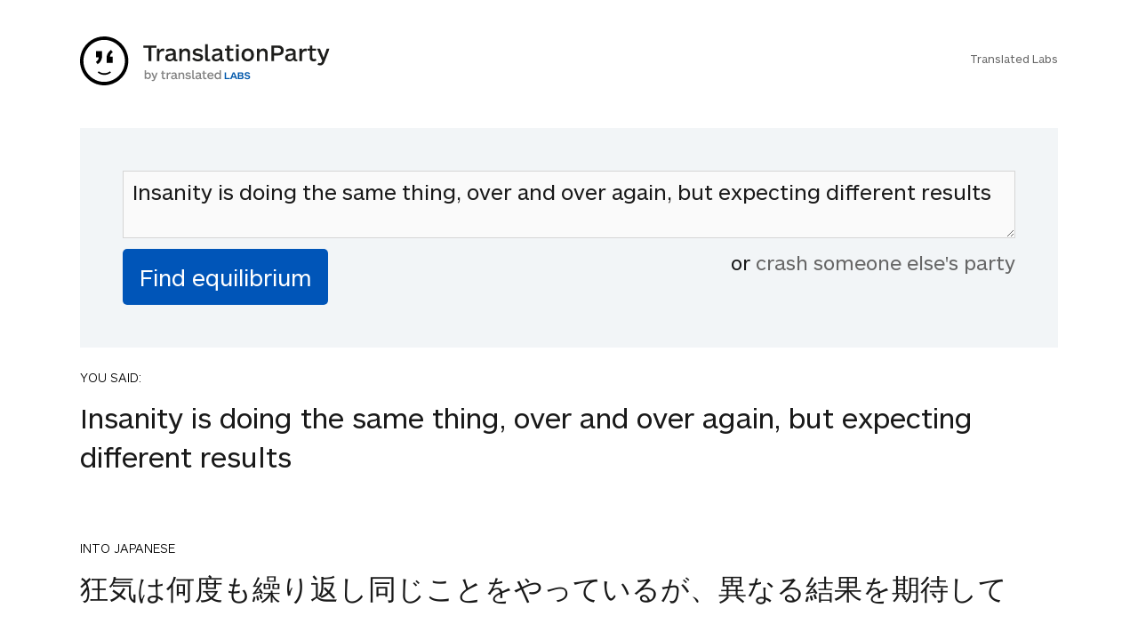

--- FILE ---
content_type: text/html; charset=UTF-8
request_url: https://www.translationparty.com/insanity-is-doing-the-same-thing-over-and-over-7999924
body_size: 4831
content:
<html>
<head>
    <meta http-equiv="Content-Type" content="text/html; charset=utf-8">
    <meta http-equiv="X-UA-Compatible" content="IE=edge,chrome=1">
    <meta name="viewport" content="width=device-width, initial-scale=1.0, maximum-scale=1.0, user-scalable=no" />
    <title>Insanity is doing the same thing, ove - TranslationParty</title>            
    <meta name="robots" content="index,follow">
    <link rel="canonical" href="https://www.translationparty.com/insanity-is-doing-the-same-thing-over-and-over-7999924" />
    <meta name="description" content="Insanity is doing the same thing, over and over again, but expecting different results "/>
    <link href='//fonts.googleapis.com/css?family=Lato:300,400' rel='stylesheet' type='text/css'>
    <link href='/css/screen.min.css?20190110a' rel='stylesheet' type='text/css'>
    <script type="text/javascript" src="//ajax.googleapis.com/ajax/libs/jquery/2.0.3/jquery.min.js"></script>
    
    <script type="text/javascript" src="/js/tparty.min.js?20190110a"></script>

    <style>.async-hide { opacity: 0 !important} </style>
    <script>(function(a,s,y,n,c,h,i,d,e){s.className+=' '+y;h.start=1*new Date;
    h.end=i=function(){s.className=s.className.replace(RegExp(' ?'+y),'')};
    (a[n]=a[n]||[]).hide=h;setTimeout(function(){i();h.end=null},c);h.timeout=c;
    })(window,document.documentElement,'async-hide','dataLayer',4000,
    {'GTM-TWJBXDB':true});</script>

    <!-- Google tag (gtag.js) -->
<script async src="https://www.googletagmanager.com/gtag/js?id=G-XLTJNHPHY4"></script>
<script>
  window.dataLayer = window.dataLayer || [];
  function gtag(){dataLayer.push(arguments);}
  gtag('js', new Date());

  gtag('config', 'G-XLTJNHPHY4');
</script>


    <meta property="og:title" content="TranslationParty - Find The Equilibrium" />
    
</head>
<body class="a-party" data-id="7999924" data-shorturl="https://goo.gl/0aQUmk">  
<div class="card brand">
    <br/>
    <div class="card_inner">
    <a href="//www.translationparty.com"><img src="/img/translation-party.svg"></a>
    <p class="labs"><br/><a href="https://translatedlabs.com">Translated Labs</a></p>
    </div>
</div> 
<div class="flip_container" id="party-form"> 
     
    <div class="flip_frame">
        <div id="formBox" class="card front no-border">
             
            <div class="card_inner">
                <form action="javascript:void(0);" id="form">
                    <!--
                    <div class="live">LIVE</div>
                    <div id="ticker"><div class="inner"></div></div> 
                    -->
                    <textarea class="phrase" type="text" id="phrase-textarea" placeholder="Start with an English phrase&hellip;">Insanity is doing the same thing, over and over again, but expecting different results</textarea>
                    <input id="find-equilibrium-btn" type="submit" name="submit" class="button margin_none" value="Find equilibrium" />    
                    <div id="crash-other-parties"> or <a href="/more-parties">crash someone else's party</a></div>        
                    <div style="clear:both"></div>            
                </form>    
            </div>
        </div>

    </div>

</div>

<div id="results">
    <div class="card" style="">
        <div class="card_inner">
            <p class="language">YOU SAID:</p>
            <p class="s">Insanity is doing the same thing, over and over again, but expecting different results</p>            
        </div> 
    </div>
    <div class="card" style="">
        <div class="card_inner">
            <p class="language">INTO JAPANESE</p>
            <p class="s">狂気は何度も繰り返し同じことをやっているが、異なる結果を期待して</p>            
        </div> 
    </div>
    <div class="card" style="">
        <div class="card_inner">
            <p class="language">BACK INTO ENGLISH</p>
            <p class="s">Again what crazy hoping for doing the same thing, but different results</p>            
        </div> 
    </div>
    <div class="card" style="">
        <div class="card_inner">
            <p class="language">INTO JAPANESE</p>
            <p class="s">再び狂気の異なる結果が、同じことをやっているを期待して</p>            
        </div> 
    </div>
    <div class="card" style="">
        <div class="card_inner">
            <p class="language">BACK INTO ENGLISH</p>
            <p class="s">Found another crazy doing the same thing expecting</p>            
        </div> 
    </div>
    <div class="card" style="">
        <div class="card_inner">
            <p class="language">INTO JAPANESE</p>
            <p class="s">期待して同じことを行う別の狂気を発見します。</p>            
        </div> 
    </div>
    <div class="card" style="">
        <div class="card_inner">
            <p class="language">BACK INTO ENGLISH</p>
            <p class="s">Discover the different insanity doing the same thing and expecting.</p>            
        </div> 
    </div>
    <div class="card" style="">
        <div class="card_inner">
            <p class="language">INTO JAPANESE</p>
            <p class="s">同じことをやっていると期待して別の狂気を発見します。</p>            
        </div> 
    </div>
    <div class="card" style="">
        <div class="card_inner">
            <p class="language">BACK INTO ENGLISH</p>
            <p class="s">Doing the same things and expect and discover another crazy.</p>            
        </div> 
    </div>
    <div class="card" style="">
        <div class="card_inner">
            <p class="language">INTO JAPANESE</p>
            <p class="s">同じことをやっていると期待し、別の狂気を発見します。</p>            
        </div> 
    </div>
    <div class="card" style="">
        <div class="card_inner">
            <p class="language">BACK INTO ENGLISH</p>
            <p class="s">Discover another crazy, I expect doing the same thing.</p>            
        </div> 
    </div>
    <div class="card" style="">
        <div class="card_inner">
            <p class="language">INTO JAPANESE</p>
            <p class="s">別の狂気を発見、私は同じことを期待します。</p>            
        </div> 
    </div>
    <div class="card" style="">
        <div class="card_inner">
            <p class="language">BACK INTO ENGLISH</p>
            <p class="s">Found another crazy, I expect the same thing.</p>            
        </div> 
    </div>
    <div class="card" style="">
        <div class="card_inner">
            <p class="language">INTO JAPANESE</p>
            <p class="s">同じことを期待別の狂気を発見します。</p>            
        </div> 
    </div>
    <div class="card" style="">
        <div class="card_inner">
            <p class="language">BACK INTO ENGLISH</p>
            <p class="s">Expect another crazy discovers the same thing.</p>            
        </div> 
    </div>
    <div class="card" style="">
        <div class="card_inner">
            <p class="language">INTO JAPANESE</p>
            <p class="s">別の狂気を発見同じことを期待してください。</p>            
        </div> 
    </div>
    <div class="card" style="">
        <div class="card_inner">
            <p class="language">BACK INTO ENGLISH</p>
            <p class="s">Another crazy should expect to find the same thing.</p>            
        </div> 
    </div>
    <div class="card" style="">
        <div class="card_inner">
            <p class="language">INTO JAPANESE</p>
            <p class="s">クレイジーは、同じものを見つけるはずです。</p>            
        </div> 
    </div>
    <div class="card" style="">
        <div class="card_inner">
            <p class="language">BACK INTO ENGLISH</p>
            <p class="s">Crazy should find the same things.</p>            
        </div> 
    </div>
    <div class="card" style="">
        <div class="card_inner">
            <p class="language">INTO JAPANESE</p>
            <p class="s">クレイジーは、同じものを見つける必要があります。</p>            
        </div> 
    </div>
    <div class="card" style="background:lightgreen">
        <div class="card_inner">
            <p class="language">BACK INTO ENGLISH</p>
            <p class="s">You should find the same crazy.</p>            
        </div> 
    </div>
    <div class="card" style="background:lightgreen">
        <div class="card_inner">
            <p class="language">INTO JAPANESE</p>
            <p class="s">同じクレイジーを見つける必要があります。</p>            
        </div> 
    </div>
    <div class="card" style="background:lightgreen">
        <div class="card_inner">
            <p class="language">BACK INTO ENGLISH</p>
            <p class="s">You should find the same crazy.</p>            
        </div> 
    </div>
    
    <div class="card inverted success">
        <div class="card_inner">
            <h4>Equilibrium found!</h4>
            <p class="less">You love that! Don't you?</p>
        </div>
    </div>
</div>


<div class="otherparties" id="otherparties-box">           
    <div id="hotparties">
        <div class="card no-border">
            <div class="card_inner">
                <h4>HOT PARTIES</h4>
            </div>
        </div>
        <div class="oparty card">
            <div class="card_inner">
                <div class="b">
                    <div class="v"><span>10878</span><br/><small>votes</small></div>
                    <div class="t"><small>04Jun22</small></div>
                </div>
                <div class="p"><a href="https://www.translationparty.com/vote-if-you-re-not-straight-14676301">Vote if you're not straight 🏳️‍🌈</a></div>
                <div style="clear:both"></div>
            </div>
            <div style="clear:both"></div>
        </div>
        <div class="oparty card">
            <div class="card_inner">
                <div class="b">
                    <div class="v"><span>2764</span><br/><small>votes</small></div>
                    <div class="t"><small>08Jan23</small></div>
                </div>
                <div class="p"><a href="https://www.translationparty.com/vote-if-the-kitten-quiz-on-boredbutton-that-finds-where-14790205">Vote if the kitten quiz on boredbutton that finds where you live scares you</a></div>
                <div style="clear:both"></div>
            </div>
            <div style="clear:both"></div>
        </div>
        <div class="oparty card">
            <div class="card_inner">
                <div class="b">
                    <div class="v"><span>1845</span><br/><small>votes</small></div>
                    <div class="t"><small>19Apr23</small></div>
                </div>
                <div class="p"><a href="https://www.translationparty.com/i-need-1000-votes-to-get-a-golden-retriever-14891412">I NEED 1000 VOTES TO GET A GOLDEN RETRIEVER!!! PLS HELP!!!</a></div>
                <div style="clear:both"></div>
            </div>
            <div style="clear:both"></div>
        </div>
        <div class="oparty card">
            <div class="card_inner">
                <div class="b">
                    <div class="v"><span>1758</span><br/><small>votes</small></div>
                    <div class="t"><small>11May23</small></div>
                </div>
                <div class="p"><a href="https://www.translationparty.com/upvote-if-you-hate-school-14912086">upvote if you hate school :)   (:   </a></div>
                <div style="clear:both"></div>
            </div>
            <div style="clear:both"></div>
        </div>
        <div class="oparty card">
            <div class="card_inner">
                <div class="b">
                    <div class="v"><span>1121</span><br/><small>votes</small></div>
                    <div class="t"><small>14Sep23</small></div>
                </div>
                <div class="p"><a href="https://www.translationparty.com/i-need-1-000-votes-to-get-a-kitten-14997961">I NEED 1,000 VOTES TO GET A KITTEN!</a></div>
                <div style="clear:both"></div>
            </div>
            <div style="clear:both"></div>
        </div>
        <div class="oparty card">
            <div class="card_inner">
                <div class="b">
                    <div class="v"><span>1759</span><br/><small>votes</small></div>
                    <div class="t"><small>28Feb22</small></div>
                </div>
                <div class="p"><a href="https://www.translationparty.com/pray-for-ukraine-14610179">Pray for Ukraine💛💙💛💙</a></div>
                <div style="clear:both"></div>
            </div>
            <div style="clear:both"></div>
        </div>
        <div class="oparty card">
            <div class="card_inner">
                <div class="b">
                    <div class="v"><span>1330</span><br/><small>votes</small></div>
                    <div class="t"><small>07Sep22</small></div>
                </div>
                <div class="p"><a href="https://www.translationparty.com/use-this-if-you-re-here-from-the-bored-button-14721670">use this if you're here from the bored button</a></div>
                <div style="clear:both"></div>
            </div>
            <div style="clear:both"></div>
        </div>
        <div class="oparty card">
            <div class="card_inner">
                <div class="b">
                    <div class="v"><span>429</span><br/><small>votes</small></div>
                    <div class="t"><small>14Oct24</small></div>
                </div>
                <div class="p"><a href="https://www.translationparty.com/if-you-hate-school-leave-the-15113082">If you hate school... LEAVE. The law states you must have an education NOT where the education must come from.... you CA[...]</a></div>
                <div style="clear:both"></div>
            </div>
            <div style="clear:both"></div>
        </div>
        <div class="oparty card">
            <div class="card_inner">
                <div class="b">
                    <div class="v"><span>1499</span><br/><small>votes</small></div>
                    <div class="t"><small>23Jun21</small></div>
                </div>
                <div class="p"><a href="https://www.translationparty.com/democracy-for-hong-kong-liberate-the-people-14440619">Democracy for Hong Kong, liberate the people!</a></div>
                <div style="clear:both"></div>
            </div>
            <div style="clear:both"></div>
        </div>
        <div class="oparty card">
            <div class="card_inner">
                <div class="b">
                    <div class="v"><span>733</span><br/><small>votes</small></div>
                    <div class="t"><small>24Sep23</small></div>
                </div>
                <div class="p"><a href="https://www.translationparty.com/vote-if-u-like-anime-15007598">Vote if u like anime😔✌🏼</a></div>
                <div style="clear:both"></div>
            </div>
            <div style="clear:both"></div>
        </div>
        <div class="card text-center"><button id="more-hot-parties">Show me more</button></div>
    </div>

    <div id="randomparties">
        <div class="card no-border">
            <div class="card_inner">
                <h4>You may want to crash these parties too</h4>
            </div>
        </div>
        <div class="oparty card">
            <div class="card_inner">
                <div class="b">
                    <div class="v"><span>3</span><br/><small>votes</small></div>
                    <div class="t"><small>05Dec13</small></div>
                </div>
                <div class="p"><a href="https://www.translationparty.com/a-set-of-words-that-is-complete-in-itself-11154152">a set of words that is complete in itself, typically containing a subject and predicate, conveying a statement, question[...]</a></div>
                <div style="clear:both"></div>
            </div>            
        </div>
        <div class="oparty card">
            <div class="card_inner">
                <div class="b">
                    <div class="v"><span>1</span><br/><small>votes</small></div>
                    <div class="t"><small>04Dec13</small></div>
                </div>
                <div class="p"><a href="https://www.translationparty.com/once-more-unto-the-breach-dear-friends-once-11153032">Once more unto the breach, dear friends, once more;
Or close the wall up with our English dead.</a></div>
                <div style="clear:both"></div>
            </div>            
        </div>
        <div class="oparty card">
            <div class="card_inner">
                <div class="b">
                    <div class="v"><span>2</span><br/><small>votes</small></div>
                    <div class="t"><small>05Dec13</small></div>
                </div>
                <div class="p"><a href="https://www.translationparty.com/give-me-a-break-ngive-me-a-break-nbreak-me-11154417">Give me a break,
give me a break;
break me off a piece of that
Kit Kat bar</a></div>
                <div style="clear:both"></div>
            </div>            
        </div>
        <div class="oparty card">
            <div class="card_inner">
                <div class="b">
                    <div class="v"><span>1</span><br/><small>votes</small></div>
                    <div class="t"><small>29Nov13</small></div>
                </div>
                <div class="p"><a href="https://www.translationparty.com/i-have-to-go-to-the-store-to-get-milk-11147687">I have to go to the store to get milk</a></div>
                <div style="clear:both"></div>
            </div>            
        </div>
        <div class="oparty card">
            <div class="card_inner">
                <div class="b">
                    <div class="v"><span>1</span><br/><small>votes</small></div>
                    <div class="t"><small>05Dec13</small></div>
                </div>
                <div class="p"><a href="https://www.translationparty.com/oh-i-feel-like-i-ve-seen-people-nwho-only-work-11154707">Oh? I feel like I've seen people
who only work at night.</a></div>
                <div style="clear:both"></div>
            </div>            
        </div>
        <div class="oparty card">
            <div class="card_inner">
                <div class="b">
                    <div class="v"><span>2</span><br/><small>votes</small></div>
                    <div class="t"><small>04Dec13</small></div>
                </div>
                <div class="p"><a href="https://www.translationparty.com/it-is-a-tale-ntold-by-an-idiot-full-of-11153021">it is a tale
Told by an idiot, full of sound and fury,
Signifying nothing.</a></div>
                <div style="clear:both"></div>
            </div>            
        </div>
        <div class="oparty card">
            <div class="card_inner">
                <div class="b">
                    <div class="v"><span>1</span><br/><small>votes</small></div>
                    <div class="t"><small>03Dec13</small></div>
                </div>
                <div class="p"><a href="https://www.translationparty.com/i-thought-it-felt-like-butterflies-caressing-my-naked-body-11151307">I thought it felt like butterflies caressing my naked body</a></div>
                <div style="clear:both"></div>
            </div>            
        </div>
        <div class="oparty card">
            <div class="card_inner">
                <div class="b">
                    <div class="v"><span>2</span><br/><small>votes</small></div>
                    <div class="t"><small>02Dec13</small></div>
                </div>
                <div class="p"><a href="https://www.translationparty.com/equilibrium-found-n-nyou-should-move-to-japan-11150512">Equilibrium found!

You should move to Japan!</a></div>
                <div style="clear:both"></div>
            </div>            
        </div>
        <div class="oparty card">
            <div class="card_inner">
                <div class="b">
                    <div class="v"><span>1</span><br/><small>votes</small></div>
                    <div class="t"><small>05Dec13</small></div>
                </div>
                <div class="p"><a href="https://www.translationparty.com/there-aren-t-many-evil-spirits-about-nduring-the-day-so-11154686">There aren't many evil spirits about
during the day, so I'm trying my luck at night...</a></div>
                <div style="clear:both"></div>
            </div>            
        </div>
        <div class="oparty card">
            <div class="card_inner">
                <div class="b">
                    <div class="v"><span>2</span><br/><small>votes</small></div>
                    <div class="t"><small>27Nov13</small></div>
                </div>
                <div class="p"><a href="https://www.translationparty.com/his-palms-are-sweaty-knees-weak-arms-are-11145161">His palms are sweaty, knees weak, arms are heavy
There's vomit on his sweater already: mom's spaghetti</a></div>
                <div style="clear:both"></div>
            </div>            
        </div>
        <div class="card text-center"><button id="more-random-parties">More, I need more!</button></div>
    </div>
</div>
<!-- footer bar -->
<div class="card top-shadow" id="bottom-bar">
    <div class="card_inner">
        <div id="layer1">
            <div class="col13">
                <div id="votesnum"><div class="n">9</div><small>votes</small></div>
                <a id="upvote" class="icon-thumbs-up button"></a>
                <a id="downvote" class="icon-thumbs-down button"></a>
            </div>
            <div class="col23" style="text-align:center">
                <input type="button" id="create-party-btn" onclick="location.href='https://www.translationparty.com';" class="button margin_none" value="Create a party!" />
            </div>        
            <div class="social col33">
                <a id="facebook" class="icon-facebook button" title="Share on facebook"></a>
                <a id="twitter" class="icon-twitter button" title="Share on twitter"></a>
                <a id="reddit" class="icon-reddit button" title="Share on reddit"></a>
            </div>
            <div class="social-mobile col33">
                <a id="share" class="button">share</a>            
            </div>
        </div>
        <div id="layer2">
        </div>
    </div>            
</div>



<script type="text/html" id="translation_tpl">
    <div class="card">
        <div class="card_inner">
            <p class="language">{{l}}</p>
            <p>{{t}}</p>           
        </div>       
    </div>
</script>    

<script type="text/html" id="quip_tpl">
<div class="card inverted {{type}}">
    <div class="card_inner">
        <h4>{{type_message}}</h4>
        <p class="less">{{{quip}}}</p>
    </div>
</div>
</script>

<script type="text/html" id="party_tpl">
<div class="oparty card">
    <div class="card_inner">
        <div class="b">
            <div class="v"><span>{{ votes }}</span><br/><small>votes</small></div>
            <div class="t"><small>{{ time }}</small></div>
        </div>        
        <div class="p"><a href="{{ url }}">{{ anchor }}</a></div>
    </div>
    <div style="clear:both"></div>
</div>
</script>

<script src="https://cdnjs.cloudflare.com/ajax/libs/socket.io/2.0.1/socket.io.js"></script>

<script>
(function(i,s,o,g,r,a,m){i['GoogleAnalyticsObject']=r;i[r]=i[r]||function(){
    (i[r].q=i[r].q||[]).push(arguments)},i[r].l=1*new Date();a=s.createElement(o),
    m=s.getElementsByTagName(o)[0];a.async=1;a.src=g;m.parentNode.insertBefore(a,m)
})(window,document,'script','https://www.google-analytics.com/analytics.js','ga');

ga('create', 'UA-81612755-1', 'auto');
ga('require', 'GTM-TWJBXDB');
ga('send', 'pageview');

</script>   

<script>
window.fbAsyncInit = function() {
    FB.init({
      appId      : '555321754673803',
      xfbml      : true,
      version    : 'v2.12'
    });
  }; 

  (function(d, s, id){
     var js, fjs = d.getElementsByTagName(s)[0];
     if (d.getElementById(id)) {return;}
     js = d.createElement(s); js.id = id;
     js.src = "//connect.facebook.net/en_US/sdk.js";
     fjs.parentNode.insertBefore(js, fjs);
   }(document, 'script', 'facebook-jssdk'));
</script>
     
</body>  
</html>
<!-- and that's it! -->  
<!-- aws -->


--- FILE ---
content_type: image/svg+xml
request_url: https://www.translationparty.com/img/translation-party.svg
body_size: 16222
content:
<svg width="307" height="60" viewBox="0 0 307 60" fill="none" xmlns="http://www.w3.org/2000/svg">
<path d="M29.7302 4.23429C34.7803 4.23429 39.717 5.74542 43.9161 8.57659C48.1151 11.4078 51.3879 15.4318 53.3205 20.1399C55.2531 24.848 55.7587 30.0286 54.7735 35.0266C53.7883 40.0247 51.3564 44.6157 47.7854 48.2191C44.2144 51.8225 39.6647 54.2765 34.7116 55.2706C29.7585 56.2648 24.6245 55.7546 19.9587 53.8044C15.293 51.8543 11.3052 48.5518 8.49946 44.3147C5.69376 40.0775 4.19621 35.096 4.19621 30C4.20408 23.1689 6.89679 16.6199 11.6836 11.7897C16.4705 6.95937 22.9606 4.24223 29.7302 4.23429ZM29.7302 0C23.8501 0 18.1021 1.75947 13.213 5.05591C8.32388 8.35235 4.51329 13.0377 2.26308 18.5195C0.0128767 24.0013 -0.575873 30.0333 0.571272 35.8527C1.71842 41.6721 4.54994 47.0176 8.70778 51.2132C12.8656 55.4088 18.163 58.266 23.9301 59.4236C29.6972 60.5811 35.6749 59.987 41.1074 57.7164C46.5399 55.4458 51.1831 51.6006 54.4499 46.6671C57.7167 41.7336 59.4603 35.9334 59.4603 30C59.4603 22.0435 56.3281 14.4129 50.7526 8.7868C45.1771 3.16071 37.6151 0 29.7302 0Z" fill="black"/>
<path d="M27.1819 23.7599C27.1819 28.0456 25.7166 31.1142 21.7795 34.0842L19.537 31.2556C21.5501 29.9356 22.9687 27.9556 22.9687 26.1128V25.7356H19.6304V18.1028H27.1819V23.7599Z" fill="black"/>
<path d="M32.7032 26.8629C32.7032 22.5771 34.1685 19.5086 38.1056 16.5386L40.3481 19.3671C38.335 20.6871 36.9164 22.6671 36.9164 24.51V24.8871H40.259V32.52H32.7032V26.8629Z" fill="black"/>
<path d="M38.1097 44.3057C35.1367 46.5685 32.3591 47.2414 29.9509 47.2414C27.5428 47.2414 24.7736 46.5685 21.7921 44.3057L22.9006 42.7971C25.5381 44.5928 27.7169 45.0943 29.9509 45.0943C32.1849 45.0943 34.3637 44.5928 37.0012 42.7971L38.1097 44.3057Z" fill="black"/>
<path d="M79.4968 41.5833V52.1054H81.1179V50.9706C81.8252 51.899 82.7242 52.2822 83.741 52.2822C85.9221 52.2822 87.2779 50.5285 87.2779 48.2296C87.2779 45.9454 85.9368 44.1917 83.741 44.1917C82.7242 44.1917 81.8252 44.5748 81.1179 45.5033V41.5833H79.4968ZM81.1179 48.2443C81.1179 46.8296 81.8989 45.6506 83.3726 45.6506C84.8463 45.6506 85.5537 46.8296 85.5537 48.2443C85.5537 49.6738 84.8463 50.8233 83.3726 50.8233C81.8989 50.8233 81.1179 49.6885 81.1179 48.2443Z" fill="#808080"/>
<path d="M95.5421 44.3685H93.7885L91.8137 49.9538L89.6032 44.3685H87.7316L90.9737 52.0022L90.7674 52.4296C90.4874 53.0043 90.1779 53.4464 89.5442 53.4464C89.2053 53.4464 88.8958 53.3285 88.6306 53.1369L87.9674 54.2864C88.4685 54.6401 89.0432 54.8169 89.7211 54.8169C91.1948 54.8169 91.8727 54.0064 92.4769 52.4148L95.5421 44.3685Z" fill="#808080"/>
<path d="M105.284 51.9636C104.734 52.3693 104.064 52.5788 103.381 52.5587C102.405 52.5587 101.659 52.238 101.222 51.538C100.948 51.1263 100.841 50.639 100.841 49.8619V45.6725H99.5V44.3789H100.841V42.231H102.538V44.3789H105.005V45.6725H102.538V49.8773C102.538 50.6853 102.918 51.0646 103.617 51.0646C103.982 51.0671 104.337 50.9435 104.622 50.7146L105.284 51.9636Z" fill="#808080"/>
<path d="M111.194 46.1505C110.915 45.9931 110.6 45.9092 110.28 45.9069C109.259 45.9069 108.36 46.7904 108.36 48.3123V52.3798H106.685V44.3788H108.36V45.6725C108.893 44.8352 109.686 44.2262 110.614 44.2262C110.988 44.2172 111.358 44.3122 111.681 44.5006L111.194 46.1505Z" fill="#808080"/>
<path d="M119.068 52.497C118.321 52.497 117.636 52.147 117.468 51.3097C116.813 52.2534 115.747 52.5587 114.803 52.5587C113.158 52.5587 112.06 51.6597 112.06 50.0916C112.06 48.1118 113.812 47.8065 115.184 47.6554C116.341 47.5336 117.209 47.4256 117.209 46.6501C117.209 45.8745 116.325 45.6293 115.579 45.6293C114.684 45.6399 113.813 45.921 113.081 46.4357L112.412 45.1714C113.386 44.5245 114.532 44.1846 115.701 44.1953C117.59 44.1953 118.916 44.957 118.916 46.8767V50.5172C118.916 51.0353 119.082 51.2481 119.479 51.2481C119.633 51.2543 119.786 51.2175 119.921 51.1417L120.103 52.2996C119.775 52.4337 119.423 52.5008 119.068 52.497ZM117.218 48.1257C116.756 48.7039 116.076 48.7039 115.223 48.8411C114.37 48.9784 113.746 49.222 113.746 50.0592C113.746 50.8965 114.386 51.2481 115.207 51.2481C116.259 51.2481 117.212 50.6853 117.212 49.3438L117.218 48.1257Z" fill="#808080"/>
<path d="M121.169 52.3752V44.3788H122.845V45.5507C123.5 44.6826 124.387 44.1953 125.466 44.1953C127.218 44.1953 128.223 45.3687 128.223 47.1666V52.3752H126.545V47.5459C126.545 46.6932 126.272 45.7341 124.962 45.7341C123.773 45.7341 122.845 46.5714 122.845 47.8928V52.3644L121.169 52.3752Z" fill="#808080"/>
<path d="M133.14 52.5587C131.51 52.5587 130.186 51.9342 129.424 50.7608L130.613 49.9235C131.23 50.7762 132.196 51.1879 133.234 51.1879C134.224 51.1879 134.893 50.8209 134.893 50.1209C134.893 49.39 134.162 49.2374 132.869 49.0246C131.193 48.7347 129.853 48.2629 129.853 46.6177C129.853 44.9724 131.33 44.1953 132.991 44.1953C134.605 44.1953 135.777 44.8969 136.432 45.5969L135.367 46.5714C135.062 46.2427 134.691 45.983 134.277 45.8096C133.864 45.6362 133.418 45.5532 132.97 45.5661C132.209 45.5661 131.478 45.8405 131.478 46.465C131.478 47.1666 132.331 47.3177 133.381 47.5012C135.088 47.8096 136.549 48.2475 136.549 49.9374C136.552 51.5071 135.273 52.5587 133.14 52.5587Z" fill="#808080"/>
<path d="M138.045 41.5H139.719V50.2889C139.719 50.9427 139.994 51.1262 140.421 51.1262C140.66 51.13 140.896 51.0722 141.106 50.9581L141.426 52.2379C141.027 52.4441 140.581 52.5439 140.131 52.5278C139.385 52.5278 138.743 52.2996 138.38 51.7969C138.12 51.4161 138.045 50.9736 138.045 50.2735V41.5Z" fill="#808080"/>
<path d="M149.057 52.497C148.311 52.497 147.625 52.147 147.457 51.3097C146.803 52.2533 145.736 52.5586 144.792 52.5586C143.147 52.5586 142.051 51.6597 142.051 50.0916C142.051 48.1117 143.802 47.8065 145.173 47.6553C146.33 47.5335 147.198 47.4256 147.198 46.65C147.198 45.8744 146.316 45.6293 145.569 45.6293C144.674 45.6395 143.803 45.9207 143.07 46.4357L142.401 45.1713C143.375 44.5248 144.522 44.1853 145.691 44.1968C147.579 44.1968 148.905 44.9585 148.905 46.8782V50.5187C148.905 51.0368 149.073 51.2496 149.467 51.2496C149.622 51.2558 149.775 51.219 149.91 51.1432L150.092 52.3011C149.764 52.4348 149.412 52.5014 149.057 52.497V52.497ZM147.207 48.1256C146.744 48.7038 146.066 48.7038 145.212 48.8411C144.357 48.9783 143.735 49.2219 143.735 50.0592C143.735 50.8965 144.374 51.248 145.196 51.248C146.248 51.248 147.201 50.6852 147.201 49.3437L147.207 48.1256Z" fill="#808080"/>
<path d="M156.017 51.9636C155.467 52.3695 154.797 52.5791 154.113 52.5587C153.139 52.5587 152.392 52.238 151.955 51.538C151.68 51.1263 151.574 50.639 151.574 49.8619V45.6725H150.234V44.3789H151.574V42.231H153.27V44.3789H155.737V45.6725H153.27V49.8773C153.27 50.6853 153.651 51.0646 154.349 51.0646C154.715 51.0677 155.07 50.944 155.354 50.7146L156.017 51.9636Z" fill="#808080"/>
<path d="M164.501 48.7964H158.412C158.489 50.2581 159.448 51.0646 160.865 51.0646C161.3 51.0711 161.731 50.9848 162.13 50.8115C162.529 50.6381 162.886 50.3816 163.178 50.0592L164.276 51.1108C163.437 51.9943 162.326 52.5587 160.802 52.5587C158.107 52.5587 156.614 50.7762 156.614 48.4155C156.614 46.0549 158.122 44.1953 160.636 44.1953C163.056 44.1953 164.534 45.9176 164.534 48.2166C164.533 48.4103 164.523 48.6039 164.501 48.7964V48.7964ZM162.841 47.5767C162.719 46.2368 161.789 45.5507 160.646 45.5507C159.384 45.5507 158.529 46.3895 158.438 47.5767H162.841Z" fill="#808080"/>
<path d="M171.842 52.3752V51.2018C171.538 51.6312 171.133 51.9795 170.663 52.2161C170.193 52.4526 169.672 52.5703 169.145 52.5586C166.876 52.5586 165.474 50.7454 165.474 48.3847C165.474 46.024 166.876 44.1953 169.145 44.1953C169.672 44.182 170.193 44.2987 170.664 44.5351C171.134 44.7716 171.539 45.1204 171.842 45.5506V41.5H173.538V52.3752H171.842ZM169.514 45.7033C167.991 45.7033 167.26 46.9075 167.26 48.3847C167.26 49.8618 167.991 51.0507 169.514 51.0507C171.037 51.0507 171.845 49.8618 171.845 48.3847C171.845 46.9075 171.034 45.7033 169.514 45.7033Z" fill="#808080"/>
<path d="M178.041 52.3752V44.0488H179.737V50.9489H184.255V52.3814L178.041 52.3752Z" fill="#0057AA"/>
<path d="M191.702 52.3752L190.894 50.3491H187.269L186.463 52.3752H184.742L188.134 44.0488H190.1L193.492 52.3752H191.702ZM189.096 45.4443L187.741 49.0092H190.422L189.096 45.4443Z" fill="#0057AA"/>
<path d="M198.465 52.3752H194.276V44.0488H198.266C199.927 44.0488 201.008 44.8198 201.008 46.1212C201.009 46.4948 200.904 46.861 200.704 47.1768C200.504 47.4926 200.219 47.7447 199.881 47.9036C200.841 48.2999 201.328 49.0308 201.328 49.9744C201.328 51.3699 200.323 52.3752 198.465 52.3752ZM198.175 45.4288H195.967V47.384H198.144C198.861 47.384 199.302 46.9569 199.302 46.3787C199.302 45.7187 198.784 45.4288 198.175 45.4288V45.4288ZM198.348 48.6885H195.967V50.989H198.373C199.134 50.989 199.606 50.5264 199.606 49.8619C199.606 49.1973 199.18 48.6885 198.348 48.6885Z" fill="#0057AA"/>
<path d="M204.252 46.2214C204.252 46.9522 204.967 47.1049 206.125 47.3331C207.821 47.6692 209.4 48.0948 209.4 49.8464C209.4 51.4454 208.076 52.5587 205.897 52.5587C204.084 52.5587 202.85 51.797 202.135 50.6698L203.415 49.8989C203.993 50.8425 205.06 51.2079 205.988 51.2079C206.964 51.2079 207.695 50.7978 207.695 50.0515C207.695 49.259 206.903 49.0755 205.47 48.818C203.811 48.5096 202.576 47.9345 202.576 46.3817C202.576 44.7365 203.977 43.8684 205.76 43.8684C207.314 43.8684 208.486 44.5237 209.263 45.4828L208.121 46.3509C207.832 45.9958 207.467 45.7101 207.053 45.515C206.639 45.3199 206.187 45.2204 205.729 45.2238C204.998 45.216 204.252 45.4751 204.252 46.2214Z" fill="#0057AA"/>
<path d="M87.6694 14.0086V30.2496H84.3014V14.0086H78V11.0723H93.9914V14.0086H87.6694Z" fill="#1D1D1B"/>
<path d="M103.065 18.4687C102.535 18.1712 101.939 18.0135 101.332 18.0106C99.403 18.0106 97.7058 19.6784 97.7058 22.5561V30.2493H94.5463V15.133H97.7116V17.5789C98.7188 15.9963 100.216 14.8452 101.969 14.8452C102.673 14.8294 103.367 15.0082 103.975 15.362L103.065 18.4687Z" fill="#1D1D1B"/>
<path d="M118.087 30.47C116.677 30.47 115.383 29.8093 115.065 28.2266C113.829 30.0119 111.815 30.5757 110.03 30.5757C106.911 30.5845 104.856 28.8873 104.856 25.9245C104.856 22.1836 108.165 21.6081 110.755 21.3203C112.942 21.0913 114.572 20.8887 114.572 19.4205C114.572 17.9523 112.904 17.4913 111.492 17.4913C109.801 17.5106 108.156 18.0419 106.773 19.0153L105.508 16.628C107.349 15.4058 109.514 14.7644 111.724 14.787C115.292 14.787 117.796 16.2258 117.796 19.8522V26.7261C117.796 27.704 118.113 28.1092 118.862 28.1092C119.154 28.1208 119.442 28.0506 119.696 27.9066L120.043 30.0941C119.422 30.3484 118.757 30.4762 118.087 30.47V30.47ZM114.604 22.213C113.741 23.3053 112.446 23.3053 110.834 23.5666C109.222 23.828 108.042 24.286 108.042 25.8687C108.042 27.4514 109.251 28.1121 110.805 28.1121C112.79 28.1121 114.604 27.0462 114.604 24.5151V22.213Z" fill="#1D1D1B"/>
<path d="M122.201 30.2494V15.1331H125.366V17.35C126.603 15.7086 128.273 14.7896 130.317 14.7896C133.626 14.7896 135.526 17.0065 135.526 20.4009V30.2494H132.361V21.1174C132.361 19.5053 131.844 17.6936 129.369 17.6936C127.125 17.6936 125.369 19.2763 125.369 21.781V30.2494H122.201Z" fill="#1D1D1B"/>
<path d="M144.963 30.5842C141.883 30.5842 139.384 29.4096 137.943 27.1898L140.186 25.6071C141.337 27.2191 143.178 27.9943 145.137 27.9943C147.007 27.9943 148.273 27.3043 148.273 25.98C148.273 24.5999 146.89 24.3121 144.455 23.9069C141.29 23.3608 138.756 22.4681 138.756 19.3585C138.756 16.2489 141.548 14.7837 144.684 14.7837C147.735 14.7837 149.952 16.108 151.188 17.4264L149.174 19.2675C148.6 18.6473 147.899 18.1571 147.12 17.8294C146.341 17.5018 145.5 17.3444 144.655 17.3677C143.216 17.3677 141.836 17.8845 141.836 19.0649C141.836 20.3892 143.448 20.6769 145.433 21.0234C148.663 21.6107 151.42 22.4329 151.42 25.6276C151.409 28.5992 148.992 30.5842 144.963 30.5842Z" fill="#1D1D1B"/>
<path d="M175.407 30.4698C173.998 30.4698 172.703 29.8091 172.386 28.2264C171.15 30.0117 169.135 30.5755 167.35 30.5755C164.243 30.5755 162.17 28.8783 162.17 25.9126C162.17 22.1717 165.48 21.5961 168.07 21.3084C170.257 21.0793 171.887 20.8767 171.887 19.4085C171.887 17.9404 170.219 17.4794 168.807 17.4794C167.116 17.4986 165.471 18.03 164.088 19.0033L162.822 16.6161C164.663 15.3938 166.829 14.7524 169.039 14.775C172.606 14.775 175.111 16.2138 175.111 19.8402V26.7259C175.111 27.7037 175.428 28.1089 176.177 28.1089C176.468 28.1204 176.757 28.0503 177.011 27.9063L177.357 30.0939C176.739 30.3474 176.076 30.4752 175.407 30.4698V30.4698ZM171.925 22.2128C171.062 23.3051 169.767 23.3051 168.155 23.5664C166.543 23.8278 165.362 24.2858 165.362 25.8685C165.362 27.4512 166.572 28.1119 168.125 28.1119C170.11 28.1119 171.925 27.046 171.925 24.5149V22.2128Z" fill="#1D1D1B"/>
<path d="M189.279 29.4624C188.239 30.2284 186.973 30.6234 185.682 30.5841C183.841 30.5841 182.428 29.9792 181.594 28.6549C181.078 27.8767 180.875 26.9577 180.875 25.4895V17.5613H178.344V15.133H180.878V11.075H184.073V15.133H188.736V17.579H184.07V25.5071C184.07 27.0311 184.789 27.7505 186.125 27.7505C186.816 27.7556 187.487 27.5222 188.025 27.0898L189.279 29.4624Z" fill="#1D1D1B"/>
<path d="M192.065 12.684V9.69482H195.231V12.684H192.065ZM192.065 30.2493V15.1329H195.231V30.2493H192.065Z" fill="#1D1D1B"/>
<path d="M206.427 30.5842C201.729 30.5842 198.772 27.3043 198.772 22.7001C198.772 18.0959 201.735 14.772 206.427 14.772C211.119 14.772 214.088 18.0666 214.088 22.7001C214.088 27.3337 211.119 30.5842 206.427 30.5842ZM206.427 17.5468C203.693 17.5468 202.14 19.7638 202.14 22.6972C202.14 25.6306 203.693 27.8211 206.427 27.8211C209.161 27.8211 210.685 25.6042 210.685 22.6972C210.685 19.7902 209.161 17.5498 206.427 17.5498V17.5468Z" fill="#1D1D1B"/>
<path d="M217.612 30.2494V15.1331H220.777V17.35C222.013 15.7086 223.684 14.7896 225.728 14.7896C229.037 14.7896 230.937 17.0065 230.937 20.4009V30.2494H227.78V21.1174C227.78 19.5053 227.263 17.6936 224.788 17.6936C222.545 17.6936 220.789 19.2763 220.789 21.781V30.2494H217.612Z" fill="#1D1D1B"/>
<path d="M243.745 23.3606H238.753V30.2493H235.406V11.075H243.745C248.15 11.075 250.71 13.5209 250.71 17.2413C250.71 20.9616 248.15 23.3606 243.745 23.3606ZM243.716 20.4243C246.018 20.4243 247.254 19.2497 247.254 17.2295C247.254 15.2093 246.018 13.9996 243.716 13.9996H238.774V20.4272L243.716 20.4243Z" fill="#1D1D1B"/>
<path d="M265.68 30.4699C264.27 30.4699 262.975 29.8092 262.658 28.2265C261.422 30.0118 259.408 30.5756 257.622 30.5756C254.516 30.5756 252.443 28.8784 252.443 25.9127C252.443 22.1718 255.752 21.5963 258.342 21.3085C260.529 21.0795 262.159 20.8769 262.159 19.4087C262.159 17.9405 260.491 17.4795 259.079 17.4795C257.388 17.4988 255.743 18.0301 254.36 19.0035L253.095 16.6162C254.936 15.3986 257.1 14.7614 259.308 14.7869C262.875 14.7869 265.38 16.2257 265.38 19.8521V26.7261C265.38 27.7039 265.697 28.1091 266.446 28.1091C266.737 28.1206 267.026 28.0504 267.28 27.9065L267.626 30.0941C267.009 30.3472 266.347 30.475 265.68 30.4699V30.4699ZM262.197 22.2129C261.334 23.3052 260.039 23.3052 258.427 23.5665C256.815 23.8279 255.634 24.286 255.634 25.8686C255.634 27.4513 256.844 28.112 258.398 28.112C260.383 28.112 262.197 27.0461 262.197 24.515V22.2129Z" fill="#1D1D1B"/>
<path d="M278.6 18.4686C278.073 18.1711 277.478 18.0124 276.873 18.0076C274.944 18.0076 273.247 19.6755 273.247 22.5531V30.2492H270.081V15.1329H273.247V17.5789C274.254 15.9962 275.751 14.8452 277.504 14.8452C278.211 14.8277 278.908 15.0066 279.519 15.362L278.6 18.4686Z" fill="#1D1D1B"/>
<path d="M291.117 29.4624C290.078 30.2284 288.811 30.6234 287.52 30.5841C285.679 30.5841 284.267 29.9792 283.433 28.6549C282.916 27.8767 282.713 26.9577 282.713 25.4895V17.5613H280.182V15.133H282.716V11.075H285.911V15.133H290.574V17.579H285.908V25.5071C285.908 27.0311 286.628 27.7505 287.964 27.7505C288.646 27.7557 289.31 27.5278 289.846 27.1045L291.117 29.4624Z" fill="#1D1D1B"/>
<path d="M301.004 30.8366C299.829 33.9433 298.499 35.5348 295.622 35.5348C294.398 35.5632 293.198 35.2 292.195 34.4983L293.49 32.2549C294.005 32.6414 294.631 32.8533 295.275 32.8598C296.511 32.8598 297.116 31.9965 297.662 30.8748L298.068 30.038L291.749 15.1331H295.404L299.721 26.0387L303.576 15.1331H307L301.004 30.8366Z" fill="#1D1D1B"/>
<path d="M154.028 9.50122H157.22V26.2384C157.22 27.4834 157.742 27.8328 158.553 27.8328C159.009 27.8407 159.459 27.7304 159.859 27.5128L160.467 29.95C159.707 30.342 158.859 30.5321 158.004 30.502C156.582 30.502 155.361 30.0674 154.668 29.1102C154.175 28.3849 154.028 27.5421 154.028 26.209V9.50122Z" fill="#1D1D1B"/>
</svg>
